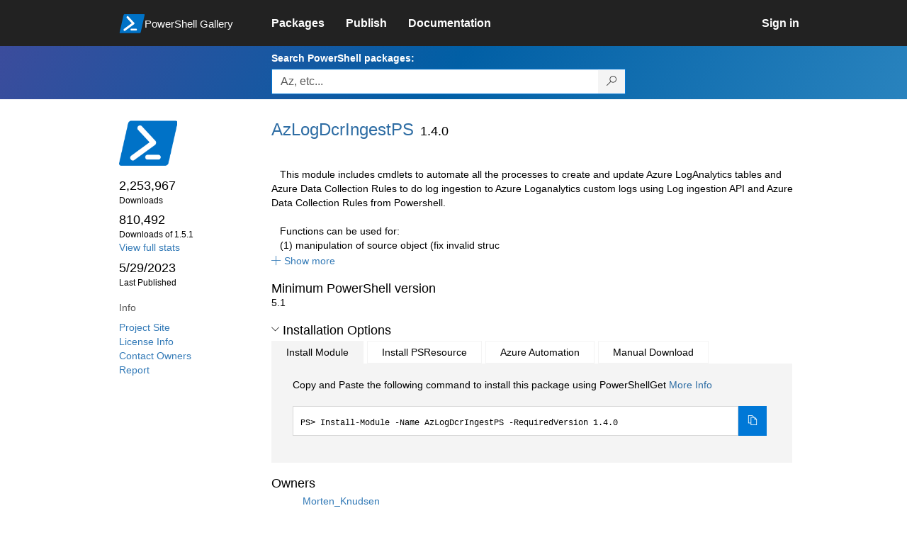

--- FILE ---
content_type: text/html; charset=utf-8
request_url: https://www.powershellgallery.com/packages/AzLogDcrIngestPS/1.4.0
body_size: 87705
content:
<!DOCTYPE html>
<html lang="en">
<head>
    <meta charset="utf-8" />
    <meta http-equiv="X-UA-Compatible" content="IE=edge">
    <meta name="viewport" content="width=device-width, initial-scale=1">
    
        <meta property="fb:app_id" content="1574881259485348" />

    <meta name="twitter:card" content="summary">
    <meta name="twitter:site" content="@nuget">

    <meta property="og:title" content="AzLogDcrIngestPS 1.4.0" />
    <meta property="og:type" content="nugetgallery:package" />
    <meta property="og:url" content="https://powershellgallery.com/packages/AzLogDcrIngestPS/" />
    <meta property="og:description" content="  
    This module includes cmdlets to automate all the processes to create and update Azure LogAnalytics tables and Azure Data Collection Rules to do log ingestion to Azure Loganalytics custom logs using Log ingestion API and Azure Data Collection Rules from Powershell. 
    
    Functions can be used for: 
    (1) manipulation of source object (fix invalid structure + remove unnecessary properties + add info like UserLoggedOn, Computer, CollectionTime) 
    (2) Validation of environment (Azure LogAnalytics custom log tables, Azure Data Collection Rules, schema) 
    (3) Management (create/update) of Azure LogAnalytics tables &amp; Azure Data Collection Rules Management - with required schema-format and valid data set 
    (4) Targetting of where to send data using names - lookup of DCR/DCE infrastructure using Azure Resource Graph 
    (5) Post data to Azure LogAnalytics custom log tables using log ingestion API and Azure Data Collection Rules 
    (6) Management of existing Azure Data Collection Rules 
    (7) Management of existing Azure LogAnalytics custom log tables &amp; Azure Data Collection Rules to update schema when source object structure changes, 
    (8) Clean-up/maintenance of existing Azure LogAnalytics tables &amp; Azure Data Collection Rules 
    (9) Clean-up/maintenance of existing Azure LogAnalytics custom log tables &amp; Azure Data Collection Rules 
    (10) Support functions needed (e.g. REST API connectivity) " />
    <meta property="og:determiner" content="a" />
    <meta property="og:image" content="https://powershellgallery.com/Content/Images/Branding/PackageDefaultIcon.png" />
    <meta name="document_id" content="AzLogDcrIngestPS" />


    


    <title>
        PowerShell Gallery
        | AzLogDcrIngestPS 1.4.0
    </title>

    <link href="/favicon.ico" rel="shortcut icon" type="image/x-icon" />
        <link title="https://www.powershellgallery.com" type="application/opensearchdescription+xml" href="/opensearch.xml" rel="search">

    <link href="/Content/gallery/css/site.min.css?v=N-FMpZ9py63ZO32Sjay59lx-8krWdY3bkLtzeZMpb8w1" rel="stylesheet"/>

    <link href="/Content/gallery/css/branding.css?v=1.2" rel="stylesheet"/>



    <!-- HTML5 shim and Respond.js for IE8 support of HTML5 elements and media queries -->
    <!-- WARNING: Respond.js doesn't work if you view the page via file:// -->
    <!--[if lt IE 9]>
      <script src="https://oss.maxcdn.com/html5shiv/3.7.3/html5shiv.min.js"></script>
      <script src="https://oss.maxcdn.com/respond/1.4.2/respond.min.js"></script>
    <![endif]-->

    

    
    
    
                <!-- Telemetry -->
            <script type="text/javascript">
                var appInsights = window.appInsights || function (config) {
                    function s(config) {
                        t[config] = function () {
                            var i = arguments;
                            t.queue.push(function () { t[config].apply(t, i) })
                        }
                    }

                    var t = { config: config }, r = document, f = window, e = "script", o = r.createElement(e), i, u;
                    for (o.src = config.url || "//az416426.vo.msecnd.net/scripts/a/ai.0.js", r.getElementsByTagName(e)[0].parentNode.appendChild(o), t.cookie = r.cookie, t.queue = [], i = ["Event", "Exception", "Metric", "PageView", "Trace"]; i.length;) s("track" + i.pop());
                    return config.disableExceptionTracking || (i = "onerror", s("_" + i), u = f[i], f[i] = function (config, r, f, e, o) {
                        var s = u && u(config, r, f, e, o);
                        return s !== !0 && t["_" + i](config, r, f, e, o), s
                    }), t
                }({
                    instrumentationKey: '50d4abc3-17d3-4a1b-8361-2d1e9ca8f6d5',
                    samplingPercentage: 100
                });

                window.appInsights = appInsights;
                appInsights.trackPageView();
            </script>

        <script type="text/javascript">

        window.addEventListener('DOMContentLoaded', () => {
            const tabs = document.querySelectorAll('[role="tab"]');
            const tabList = document.querySelector('[role="tablist"]');

            // Add a click event handler to each tab
            tabs.forEach((tab) => {
                tab.addEventListener('click', changeTabs);
            });

            // Enable arrow navigation between tabs in the tab list
            let tabFocus = 0;

            tabList?.addEventListener('keydown', (e) => {
                // Move right
                if (e.keyCode === 39 || e.keyCode === 37) {
                    tabs[tabFocus].setAttribute('tabindex', -1);
                    if (e.keyCode === 39) {
                        tabFocus++;
                        // If we're at the end, go to the start
                        if (tabFocus >= tabs.length) {
                            tabFocus = 0;
                        }
                        // Move left
                    } else if (e.keyCode === 37) {
                        tabFocus--;
                        // If we're at the start, move to the end
                        if (tabFocus < 0) {
                            tabFocus = tabs.length - 1;
                        }
                    }

                    tabs[tabFocus].setAttribute('tabindex', 0);
                    tabs[tabFocus].focus();
                }
            });
        });

        function changeTabs(e) {
            const target = e.target;
            const parent = target.parentNode;
            const grandparent = parent.parentNode;

            // Remove all current selected tabs
            parent
                .querySelectorAll('[aria-selected="true"]')
                .forEach((t) => t.setAttribute('aria-selected', false));

            // Set this tab as selected
            target.setAttribute('aria-selected', true);

            // Hide all tab panels
            grandparent
                .querySelectorAll('[role="tabpanel"]')
                .forEach((p) => p.setAttribute('hidden', true));

            // Show the selected panel
            grandparent.parentNode
                .querySelector(`#${target.getAttribute('aria-controls')}`)
                .removeAttribute('hidden');
        }
    </script>

</head>
<body>
    





<nav class="navbar navbar-inverse">
    <div class="container">
        <div class="row">
            <div class="col-sm-12 text-center">
                <a href="#" id="skipToContent" class="showOnFocus" title="Skip To Content">Skip To Content</a>
            </div>
        </div>
        <div class="row">
            <div class="col-sm-offset-1 col-sm-2">
                <div class="navbar-header">
                    <a href="/" class="nvabar-header-aLink">
                        <div class="navbar-logo-container">
                            <img class="navbar-logo img-responsive" alt="PowerShell Gallery Home"
                             src="/Content/Images/Branding/psgallerylogo.svg"
                                 onerror="this.src='https://powershellgallery.com/Content/Images/Branding/psgallerylogo-whiteinlay.png'; this.onerror = null;"
 />
                            <p class="navbar-logo-text">PowerShell Gallery</p>
                        </div>
                    </a>
                    <button type="button" class="navbar-toggle collapsed" data-toggle="collapse" data-target="#navbar" aria-controls="navbar" title="Open Main Menu and profile dropdown">
                        <span class="sr-only">Toggle navigation</span>
                        <span class="icon-bar"></span>
                        <span class="icon-bar"></span>
                        <span class="icon-bar"></span>
                    </button>
                </div>
            </div>
            <div class="col-sm-12 col-md-8 special-margin-left">
                <div id="navbar" class="navbar-collapse collapse" aria-label="Navigation Bar">
                    <table>
                        <tr>
                            <td colspan="3">
                                <ul class="nav navbar-nav" role="list">
                                        <li class="">
        <a role="link" href="/packages" target="" aria-label="Packages">
            <span aria-hidden="true">Packages</span>
        </a>
    </li>

                                        <li class="">
        <a role="link" href="/packages/manage/upload" target="" aria-label="Publish">
            <span aria-hidden="true">Publish</span>
        </a>
    </li>

                                                                            <li class="">
        <a role="link" href="https://go.microsoft.com/fwlink/?LinkID=825202&amp;clcid=0x409" target="_blank" aria-label="Documentation">
            <span aria-hidden="true">Documentation</span>
        </a>
    </li>

                                </ul>
                            </td>
                            <td colspan="1" class="td-align-topright">
                                    <div class="nav navbar-nav navbar-right">
    <li class="">
        <a role="link" href="/users/account/LogOn?returnUrl=%2Fpackages%2FAzLogDcrIngestPS%2F1.4.0" target="" aria-label="Sign in">
            <span aria-hidden="true">Sign in</span>
        </a>
    </li>
                                    </div>
                            </td>
                        </tr>
                    </table>
                </div>
            </div>
        </div>
    </div>

        <div class="container-fluid search-container">
            <div class="row" id="search-row">
                <form aria-label="Package search bar" action="/packages" method="get">
                    <div class="container">
                        <div class="row">
                            <div class="col-sm-offset-1 col-sm-2"></div>
                            <div class="col-sm-12 col-md-8">
                                <div class="form-group special-margin-left">
                                    <label for="search">Search PowerShell packages:</label>
<div class="input-group"  role="presentation">
    <input name="q" type="text" class="form-control ms-borderColor-blue search-box" id="search" aria-label="Enter packages to search, use the arrow keys to autofill."
           placeholder="Az, etc..." autocomplete="on"
           value=""
           />
    <span class="input-group-btn">
        <button class="btn btn-default btn-search ms-borderColor-blue ms-borderColor-blue--hover" type="submit"
                title="Search PowerShell packages" aria-label="Search PowerShell packages">
            <span class="ms-Icon ms-Icon--Search" aria-hidden="true"></span>
        </button>
    </span>
</div>

                                    <div id="autocomplete-results-container" class="text-left" tabindex="0"></div>

<script type="text/html" id="autocomplete-results-row">
    <!-- ko if: $data -->
    <!-- ko if: $data.PackageRegistration -->
    <div class="col-sm-4 autocomplete-row-id autocomplete-row-data">
        <span data-bind="attr: { id: 'autocomplete-result-id-' + $data.PackageRegistration.Id, title: $data.PackageRegistration.Id }, text: $data.PackageRegistration.Id"></span>
    </div>
    <div class="col-sm-4 autocomplete-row-downloadcount text-right autocomplete-row-data">
        <span data-bind="text: $data.DownloadCount + ' downloads'"></span>
    </div>
    <div class="col-sm-4 autocomplete-row-owners text-left autocomplete-row-data">
        <span data-bind="text: $data.OwnersString + ' '"></span>
    </div>
    <!-- /ko -->
    <!-- ko ifnot: $data.PackageRegistration -->
    <div class="col-sm-12 autocomplete-row-id autocomplete-row-data">
        <span data-bind="attr: { id: 'autocomplete-result-id-' + $data, title: $data  }, text: $data"></span>
    </div>
    <!-- /ko -->
    <!-- /ko -->
</script>

<script type="text/html" id="autocomplete-results-template">
    <!-- ko if: $data.data.length > 0 -->
    <div data-bind="foreach: $data.data" id="autocomplete-results-list">
        <a data-bind="attr: { id: 'autocomplete-result-row-' + $data, href: '/packages/' + $data, title: $data }" tabindex="-1">
            <div data-bind="attr:{ id: 'autocomplete-container-' + $data }" class="autocomplete-results-row">
            </div>
        </a>
    </div>
    <!-- /ko -->
</script>

                                </div>
                            </div>
                        </div>
                    </div>
                </form>
            </div>
        </div>
</nav>





    <div id="skippedToContent">
        





<section role="main" class="container main-container page-package-details">
    <div class="row">
        <aside class="col-sm-offset-1 col-sm-2 package-details-info" aria-label="Package Details Info">
            <h3 aria-hidden="true">
                <img class="package-icon img-responsive" aria-hidden="true" alt=""
                     src="https://powershellgallery.com/Content/Images/Branding/packageDefaultIcon.svg"
                         onerror="this.src='https://powershellgallery.com/Content/Images/Branding/packageDefaultIcon.png'; this.onerror = null;"
 />
            </h3>


            <ul class="list-unstyled ms-Icon-ul">

                <li class="package-details-info-main">
                    2,253,967
                    <br />
                    <text class="text-sideColumn">
                        Downloads
                    </text>
                </li>

                <li class="package-details-info-main">
                    810,492
                    <br />
                    <text class="text-sideColumn">
                        Downloads of 1.5.1
                    </text>
                </li>

                    <li>
                        <a href="/stats/packages/AzLogDcrIngestPS?groupby=Version">View full stats</a>
                    </li>

                <li class="package-details-info-main">
                    5/29/2023
                    <br />
                    <text class="text-sideColumn">Last Published</text>
                </li>

            </ul>


            <h3>Info</h3>

            <ul class="list-unstyled ms-Icon-ul">

                    <li>
                        <a href="https://github.com/KnudsenMorten/AzLogDcrIngestPS" data-track="outbound-project-url" rel="nofollow">
                            Project Site
                        </a>
                    </li>
                                    <li>
                        <a href="https://github.com/KnudsenMorten/AzLogDcrIngestPS/blob/main/LICENSE" data-track="outbound-license-url" rel="nofollow">
                            License Info
                        </a>
                    </li>
                <li>
                    <a href="/packages/AzLogDcrIngestPS/1.4.0/ContactOwners">Contact Owners</a>
                </li>
                    <li>
                        <a href="/packages/AzLogDcrIngestPS/1.4.0/ReportAbuse">
                            Report
                        </a>
                    </li>


                

            </ul>
        </aside>
        <article class="col-sm-12 col-md-8 package-details-main special-margin-left">
            <div class="package-title">
                <h1>
                    AzLogDcrIngestPS
                </h1>
                <h2>1.4.0</h2>

            </div>

                    <div id="description-readme-container" class="collapse in">
                        <div id="description-readme-less" class="collapse in">
                             &nbsp;<br /> &nbsp;&nbsp;&nbsp;This module includes cmdlets to automate all the processes to create and update Azure LogAnalytics tables and Azure Data Collection Rules to do log ingestion to Azure Loganalytics custom logs using Log ingestion API and Azure Data Collection Rules from Powershell. <br /> &nbsp;&nbsp;&nbsp;<br /> &nbsp;&nbsp;&nbsp;Functions can be used for: <br /> &nbsp;&nbsp;&nbsp;(1) manipulation of source object (fix invalid struc
                        </div>
                        <div id="description-readme-more" class="collapse">
                             &nbsp;<br /> &nbsp;&nbsp;&nbsp;This module includes cmdlets to automate all the processes to create and update Azure LogAnalytics tables and Azure Data Collection Rules to do log ingestion to Azure Loganalytics custom logs using Log ingestion API and Azure Data Collection Rules from Powershell. <br /> &nbsp;&nbsp;&nbsp;<br /> &nbsp;&nbsp;&nbsp;Functions can be used for: <br /> &nbsp;&nbsp;&nbsp;(1) manipulation of source object (fix invalid structure + remove unnecessary properties + add info like UserLoggedOn, Computer, CollectionTime) <br /> &nbsp;&nbsp;&nbsp;(2) Validation of environment (Azure LogAnalytics custom log tables, Azure Data Collection Rules, schema) <br /> &nbsp;&nbsp;&nbsp;(3) Management (create/update) of Azure LogAnalytics tables &amp; Azure Data Collection Rules Management - with required schema-format and valid data set <br /> &nbsp;&nbsp;&nbsp;(4) Targetting of where to send data using names - lookup of DCR/DCE infrastructure using Azure Resource Graph <br /> &nbsp;&nbsp;&nbsp;(5) Post data to Azure LogAnalytics custom log tables using log ingestion API and Azure Data Collection Rules <br /> &nbsp;&nbsp;&nbsp;(6) Management of existing Azure Data Collection Rules <br /> &nbsp;&nbsp;&nbsp;(7) Management of existing Azure LogAnalytics custom log tables &amp; Azure Data Collection Rules to update schema when source object structure changes, <br /> &nbsp;&nbsp;&nbsp;(8) Clean-up/maintenance of existing Azure LogAnalytics tables &amp; Azure Data Collection Rules <br /> &nbsp;&nbsp;&nbsp;(9) Clean-up/maintenance of existing Azure LogAnalytics custom log tables &amp; Azure Data Collection Rules <br /> &nbsp;&nbsp;&nbsp;(10) Support functions needed (e.g. REST API connectivity) 
                        </div>

                        <a href="#" role="button" data-toggle="collapse" class="icon-link" data-target="#description-readme-more"
                           aria-controls="description-readme-more, description-readme-less"
                           id="show-description-readme-more" data-track="show-package-documentation">
                            <i class="ms-Icon ms-Icon--CalculatorAddition" aria-hidden="true"></i>
                            <span>Show more</span>
                        </a>
                    </div>

                <h2>Minimum PowerShell version</h2>
                <p>5.1</p>










                <h2>
                    <a href="#" data-toggle="collapse" data-target="#installation-options"
                       aria-controls="installation-options" id="show-installation-options" name="Installation Options">
                        <i class="ms-Icon ms-Icon--ChevronDown"
                           aria-hidden="false" name="Installation Options" title="Installation Options" role="button"></i>
                        <span>Installation Options</span>
                    </a>
                </h2>
                <div id="installation-options" class="installation-options panel-collapse collapse in">
                    <div class="install-tabs">
                        <ul class="nav nav-tabs" role="tablist">

    <li role="presentation" class="active">
        <a href="#install-item"
           aria-selected="true"
           aria-controls="install-item" role="tab" data-toggle="tab"
           tabindex="0">
            Install Module
        </a>
    </li>
    <li role="presentation" class="">
        <a href="#install-psresource"
           aria-selected="false"
           aria-controls="install-psresource" role="tab" data-toggle="tab"
           tabindex="-1">
            Install PSResource
        </a>
    </li>
    <li role="presentation" class="">
        <a href="#azure-automation"
           aria-selected="false"
           aria-controls="azure-automation" role="tab" data-toggle="tab"
           tabindex="-1">
            Azure Automation
        </a>
    </li>
    <li role="presentation" class="">
        <a href="#manual-download"
           aria-selected="false"
           aria-controls="manual-download" role="tab" data-toggle="tab"
           tabindex="-1">
            Manual Download
        </a>
    </li>
                        </ul>
                        <div class="tab-content">

    <div role="tabpanel" class="tab-pane active" id="install-item" tabindex="0">
        <p>Copy and Paste the following command to install this package using PowerShellGet <a href='https://aka.ms/InstallModule' aria-label='Click here for more information on how to install this package using PowerShellGet.'>More Info</a></p>
        <div>
                <div class="install-script visible" id="install-item-text">
                    <span>
                        Install-Module -Name AzLogDcrIngestPS -RequiredVersion 1.4.0
                    </span>
                </div>
                <div class="copy-button visible" aria-live="assertive">
                    <button id="install-item-button" class="btn btn-default ms-bgColor-blue ms-borderColor-blue" type="button"
                            data-toggle="popover" data-placement="bottom" data-content="Copied."
                            aria-label="Copy the Install Module command" aria-live="assertive">
                        <span class="ms-Icon ms-Icon--Copy ms-fontColor-white"></span>
                    </button>
                    <div role="button" aria-label="copied" aria-live="assertive"></div>
                </div>


        </div>
    </div>
    <div role="tabpanel" class="tab-pane " id="install-psresource" tabindex="0">
        <p>Copy and Paste the following command to install this package using Microsoft.PowerShell.PSResourceGet <a href='https://aka.ms/InstallPSResource' aria-label='Click here for more information on how to install this package using PowerShellGet.'>More Info</a></p>
        <div>

                <div class="install-script visible" id="install-psresource-text">
                    <span>
                        Install-PSResource -Name AzLogDcrIngestPS -Version 1.4.0
                    </span>
                </div>
                <div class="copy-button visible" aria-live="assertive">
                    <button id="install-psresource-button" class="btn btn-default ms-bgColor-blue ms-borderColor-blue" type="button"
                            data-toggle="popover" data-placement="bottom" data-content="Copied."
                            aria-label="Copy the Install PSResource command" aria-live="assertive">
                        <span class="ms-Icon ms-Icon--Copy ms-fontColor-white"></span>
                    </button>
                    <div role="button" aria-label="copied" aria-live="assertive"></div>
                </div>

        </div>
    </div>
    <div role="tabpanel" class="tab-pane " id="azure-automation" tabindex="0">
        <p>You can deploy this package directly to Azure Automation. Note that deploying packages with dependencies will deploy all the dependencies to Azure Automation. <a href='https://aka.ms/PSGalleryToAzureAutomation' aria-label='Click here to learn more about how to deploy this package to Azure Automation.'>Learn More</a></p>
        <div>


<button id="DeployToAzureAutomation_Button" type="button" title="Deploy this module to Azure Automation." onclick="window.open('/packages/AzLogDcrIngestPS/1.4.0/DeployItemToAzureAutomation?itemType=PSModule&requireLicenseAcceptance=False', target='_blank')">Deploy to Azure Automation</button>        </div>
    </div>
    <div role="tabpanel" class="tab-pane " id="manual-download" tabindex="0">
        <p>Manually download the .nupkg file to your system's default download location. Note that the file won't be unpacked, and won't include any dependencies. <a href='https://aka.ms/psgallery-manualdownload' aria-label='Click here to learn more about how to manually download a raw nupkg file.'>Learn More</a></p>
        <div>


<button id="DownloadNupkg_Button" type="button" title="Download the raw nupkg file" onclick="location.href='https://www.powershellgallery.com/api/v2/package/AzLogDcrIngestPS/1.4.0'">Download the raw nupkg file</button>        </div>
    </div>
                        </div>
                    </div>
                </div>

                    <h2>Owners</h2>
                    <ul class="list-unstyled owner-list">
                                <li>
                                        <a href="/profiles/Morten_Knudsen" title="Morten_Knudsen"><img src="https://secure.gravatar.com/avatar/6695a31f54485b32724dafcfd7e5facf?s=64&amp;r=g&amp;d=blank" class="owner-image" height="32" title="Morten_Knudsen" width="32" alt="gravatar" /></a>
                                    <a href="/profiles/Morten_Knudsen" title="Morten_Knudsen">
                                        Morten_Knudsen
                                    </a>
                                </li>
                    </ul>
                    <h2>Copyright</h2>
                    <p>(c) 2023 Morten Knudsen | @knudsenmortendk</p>
                <!--  Requires License Acceptance  -->

            <!--Full Item Details-->
                <h2>
                    <a href="#" data-toggle="collapse" data-target="#full-item-details"
                       aria-controls="full-item-details"
                       id="show-full-item-details">
                        <i class="ms-Icon ms-Icon--ChevronRight"
                           aria-hidden="false"></i>
                        <span>Package Details</span>
                    </a>
                </h2>
                <div id="full-item-details" class="panel-collapse collapse full-item-details">
                    <h3 class="h3-collapse-in">Author(s)</h3>
                    <ul class="list-unstyled owner-list content-collapse-in">
                        <li>Morten Knudsen | Microsoft MVP | mok@mortenknudsen.net | @knudsenmortendk</li>
                    </ul>

                            <h3 class="h3-collapse-in">Tags</h3>
        <p class="content-collapse-in">
                <a href="/packages?q=Tags%3A%22Microsoft%22" class="tag">Microsoft</a>
                <a href="/packages?q=Tags%3A%22Azure%22" class="tag">Azure</a>
                <a href="/packages?q=Tags%3A%22LogAnalytics%22" class="tag">LogAnalytics</a>
                <a href="/packages?q=Tags%3A%22LogIngestion%22" class="tag">LogIngestion</a>
                <a href="/packages?q=Tags%3A%22REST%22" class="tag">REST</a>
                <a href="/packages?q=Tags%3A%22Logging%22" class="tag">Logging</a>
                <a href="/packages?q=Tags%3A%22CustomLogs%22" class="tag">CustomLogs</a>
                <a href="/packages?q=Tags%3A%22DataCollectionRule%22" class="tag">DataCollectionRule</a>
                <a href="/packages?q=Tags%3A%22DCR%22" class="tag">DCR</a>
        </p>

                    
                            <h3 class="h3-collapse-in">Functions</h3>
        <p class="content-collapse-in">
                <a href="/packages?q=Functions%3A%22Add-CollectionTimeToAllEntriesInArray%22" class="tag">Add-CollectionTimeToAllEntriesInArray</a>
                <a href="/packages?q=Functions%3A%22Add-ColumnDataToAllEntriesInArray%22" class="tag">Add-ColumnDataToAllEntriesInArray</a>
                <a href="/packages?q=Functions%3A%22Build-DataArrayToAlignWithSchema%22" class="tag">Build-DataArrayToAlignWithSchema</a>
                <a href="/packages?q=Functions%3A%22CheckCreateUpdate-TableDcr-Structure%22" class="tag">CheckCreateUpdate-TableDcr-Structure</a>
                <a href="/packages?q=Functions%3A%22Convert-CimArrayToObjectFixStructure%22" class="tag">Convert-CimArrayToObjectFixStructure</a>
                <a href="/packages?q=Functions%3A%22Convert-PSArrayToObjectFixStructure%22" class="tag">Convert-PSArrayToObjectFixStructure</a>
                <a href="/packages?q=Functions%3A%22CreateUpdate-AzDataCollectionRuleLogIngestCustomLog%22" class="tag">CreateUpdate-AzDataCollectionRuleLogIngestCustomLog</a>
                <a href="/packages?q=Functions%3A%22CreateUpdate-AzLogAnalyticsCustomLogTableDcr%22" class="tag">CreateUpdate-AzLogAnalyticsCustomLogTableDcr</a>
                <a href="/packages?q=Functions%3A%22Delete-AzDataCollectionRules%22" class="tag">Delete-AzDataCollectionRules</a>
                <a href="/packages?q=Functions%3A%22Delete-AzLogAnalyticsCustomLogTables%22" class="tag">Delete-AzLogAnalyticsCustomLogTables</a>
                <a href="/packages?q=Functions%3A%22Filter-ObjectExcludeProperty%22" class="tag">Filter-ObjectExcludeProperty</a>
                <a href="/packages?q=Functions%3A%22Get-AzAccessTokenManagement%22" class="tag">Get-AzAccessTokenManagement</a>
                <a href="/packages?q=Functions%3A%22Get-AzDataCollectionRuleTransformKql%22" class="tag">Get-AzDataCollectionRuleTransformKql</a>
                <a href="/packages?q=Functions%3A%22Get-AzDceListAll%22" class="tag">Get-AzDceListAll</a>
                <a href="/packages?q=Functions%3A%22Get-AzDcrDceDetails%22" class="tag">Get-AzDcrDceDetails</a>
                <a href="/packages?q=Functions%3A%22Get-AzDcrListAll%22" class="tag">Get-AzDcrListAll</a>
                <a href="/packages?q=Functions%3A%22Get-AzLogAnalyticsTableAzDataCollectionRuleStatus%22" class="tag">Get-AzLogAnalyticsTableAzDataCollectionRuleStatus</a>
                <a href="/packages?q=Functions%3A%22Get-ObjectSchemaAsArray%22" class="tag">Get-ObjectSchemaAsArray</a>
                <a href="/packages?q=Functions%3A%22Get-ObjectSchemaAsHash%22" class="tag">Get-ObjectSchemaAsHash</a>
                <a href="/packages?q=Functions%3A%22Post-AzLogAnalyticsLogIngestCustomLogDcrDce-Output%22" class="tag">Post-AzLogAnalyticsLogIngestCustomLogDcrDce-Output</a>
                <a href="/packages?q=Functions%3A%22Post-AzLogAnalyticsLogIngestCustomLogDcrDce%22" class="tag">Post-AzLogAnalyticsLogIngestCustomLogDcrDce</a>
                <a href="/packages?q=Functions%3A%22Update-AzDataCollectionRuleDceEndpoint%22" class="tag">Update-AzDataCollectionRuleDceEndpoint</a>
                <a href="/packages?q=Functions%3A%22Update-AzDataCollectionRuleResetTransformKqlDefault%22" class="tag">Update-AzDataCollectionRuleResetTransformKqlDefault</a>
                <a href="/packages?q=Functions%3A%22Update-AzDataCollectionRuleTransformKql%22" class="tag">Update-AzDataCollectionRuleTransformKql</a>
                <a href="/packages?q=Functions%3A%22ValidateFix-AzLogAnalyticsTableSchemaColumnNames%22" class="tag">ValidateFix-AzLogAnalyticsTableSchemaColumnNames</a>
        </p>

                    
                    
                    
                            <h3 class="h3-collapse-in">PSEditions</h3>
        <p class="content-collapse-in">
                <a href="/packages?q=Tags%3A%22PSEdition_Core%22" class="tag">Core</a>
                <a href="/packages?q=Tags%3A%22PSEdition_Desktop%22" class="tag">Desktop</a>
        </p>

                    

                        <h3 class="h3-collapse-in">Dependencies</h3>
                            <p class="content-collapse-in">This module has no dependencies.</p>

                        <h3 class="h3-collapse-in">Release Notes</h3>
                        <p class="content-collapse-in"><a href="https://github.com/KnudsenMorten/AzLogDcrIngestPS/blob/main/RELEASENOTES" rel="nofollow">https://github.com/KnudsenMorten/AzLogDcrIngestPS/blob/main/RELEASENOTES</a></p>
                </div>

            <!--  FileList  -->
                <h2>
                    <a href="#" data-toggle="collapse" data-target="#file-lists"
                       aria-controls="file-lists"
                       id="show-file-lists">
                        <i class="ms-Icon ms-Icon--ChevronRight"
                           aria-hidden="false"></i>
                        <span>FileList</span>
                    </a>
                </h2>
                    <p>
                        <ul class="list-styled panel-collapse collapse file-lists content-collapse-in tab-content" id="file-lists">

                                     <li aria-label="AzLogDcrIngestPS.nuspec 1 of 3">
                                        AzLogDcrIngestPS.nuspec
                                    </li>
                                    <li aria-label="AzLogDcrIngestPS.psm1 2 of 3">
                                        <a href="/packages/AzLogDcrIngestPS/1.4.0/Content/AzLogDcrIngestPS.psm1" title="File content for AzLogDcrIngestPS.psm1">AzLogDcrIngestPS.psm1</a>
                                    </li>
                                    <li aria-label="AzLogDcrIngestPS.psd1 3 of 3">
                                        <a href="/packages/AzLogDcrIngestPS/1.4.0/Content/AzLogDcrIngestPS.psd1" title="File content for AzLogDcrIngestPS.psd1">AzLogDcrIngestPS.psd1</a>
                                    </li>
                        </ul>
                    </p>

            <!--Making this condition false so as to never enter this code block. 'if (false)' below needs to be replaced with 'if (!Model.Deleted)' whenever we are ready-->
            

            <h2>
                <a href="#" data-toggle="collapse" data-target="#version-history"
                    aria-controls="version-history" id="show-version-history" name="Version History">
                    <i class="ms-Icon ms-Icon--ChevronDown" aria-hidden="false" name="Version History" title= "Version History" role="button"></i>
                    <span>Version History</span>
                </a>
            </h2>
            <div class="version-history panel-collapse collapse in col-xs-12 col-sm-12" id="version-history">
                <table class="table borderless content-collapse-in" id = "Version History" name = "Version History">
                    <thead>
                        <tr>
                            <th>Version</th>
                            <th>Downloads</th>
                            <th>Last updated</th>
                        </tr>
                    </thead>
                    <tbody class="no-border">

                                <tr>
                                    <td>
                                        <a href="/packages/AzLogDcrIngestPS/1.5.1">
                                            <b>
                                                1.5.1
                                            </b>
                                        </a>
                                    </td>
                                    <td>
                                        810,492
                                    </td>
                                    <td>
                                        <span data-datetime="2024-12-16T16:55:19.6200000">12/16/2024</span>
                                    </td>
                                </tr>
                                <tr>
                                    <td>
                                        <a href="/packages/AzLogDcrIngestPS/1.5.0">
                                            <b>
                                                1.5.0
                                            </b>
                                        </a>
                                    </td>
                                    <td>
                                        187,268
                                    </td>
                                    <td>
                                        <span data-datetime="2024-08-27T09:55:40.0130000">8/27/2024</span>
                                    </td>
                                </tr>
                                <tr>
                                    <td>
                                        <a href="/packages/AzLogDcrIngestPS/1.4.4">
                                            <b>
                                                1.4.4
                                            </b>
                                        </a>
                                    </td>
                                    <td>
                                        1,001,591
                                    </td>
                                    <td>
                                        <span data-datetime="2023-08-25T10:08:29.4330000">8/25/2023</span>
                                    </td>
                                </tr>
                                <tr>
                                    <td>
                                        <a href="/packages/AzLogDcrIngestPS/1.4.3">
                                            <b>
                                                1.4.3
                                            </b>
                                        </a>
                                    </td>
                                    <td>
                                        453
                                    </td>
                                    <td>
                                        <span data-datetime="2023-08-25T09:30:52.4730000">8/25/2023</span>
                                    </td>
                                </tr>
                                <tr>
                                    <td>
                                        <a href="/packages/AzLogDcrIngestPS/1.4.2">
                                            <b>
                                                1.4.2
                                            </b>
                                        </a>
                                    </td>
                                    <td>
                                        35
                                    </td>
                                    <td>
                                        <span data-datetime="2023-08-25T09:28:30.0000000">8/25/2023</span>
                                    </td>
                                </tr>
        </tbody><tbody class="no-border collapse in" id="hidden-versions">
                                <tr>
                                    <td>
                                        <a href="/packages/AzLogDcrIngestPS/1.4.1">
                                            <b>
                                                1.4.1
                                            </b>
                                        </a>
                                    </td>
                                    <td>
                                        228,827
                                    </td>
                                    <td>
                                        <span data-datetime="2023-06-11T22:41:46.7930000">6/11/2023</span>
                                    </td>
                                </tr>
                                <tr>
                                    <td>
                                        <a href="/packages/AzLogDcrIngestPS/1.4.0">
                                            <b>
                                                1.4.0
                                                    (current version)
                                            </b>
                                        </a>
                                    </td>
                                    <td>
                                        4,509
                                    </td>
                                    <td>
                                        <span data-datetime="2023-05-29T15:14:10.5670000">5/29/2023</span>
                                    </td>
                                </tr>
                                <tr>
                                    <td>
                                        <a href="/packages/AzLogDcrIngestPS/1.3.0">
                                            <b>
                                                1.3.0
                                            </b>
                                        </a>
                                    </td>
                                    <td>
                                        7,224
                                    </td>
                                    <td>
                                        <span data-datetime="2023-05-04T12:55:28.3730000">5/4/2023</span>
                                    </td>
                                </tr>
                                <tr>
                                    <td>
                                        <a href="/packages/AzLogDcrIngestPS/1.2.39">
                                            <b>
                                                1.2.39
                                            </b>
                                        </a>
                                    </td>
                                    <td>
                                        3,245
                                    </td>
                                    <td>
                                        <span data-datetime="2023-04-25T10:49:25.3430000">4/25/2023</span>
                                    </td>
                                </tr>
                                <tr>
                                    <td>
                                        <a href="/packages/AzLogDcrIngestPS/1.2.38">
                                            <b>
                                                1.2.38
                                            </b>
                                        </a>
                                    </td>
                                    <td>
                                        2,680
                                    </td>
                                    <td>
                                        <span data-datetime="2023-04-13T11:42:13.9900000">4/13/2023</span>
                                    </td>
                                </tr>
                                <tr>
                                    <td>
                                        <a href="/packages/AzLogDcrIngestPS/1.2.37">
                                            <b>
                                                1.2.37
                                            </b>
                                        </a>
                                    </td>
                                    <td>
                                        1,112
                                    </td>
                                    <td>
                                        <span data-datetime="2023-04-10T12:35:02.6670000">4/10/2023</span>
                                    </td>
                                </tr>
                                <tr>
                                    <td>
                                        <a href="/packages/AzLogDcrIngestPS/1.2.36">
                                            <b>
                                                1.2.36
                                            </b>
                                        </a>
                                    </td>
                                    <td>
                                        620
                                    </td>
                                    <td>
                                        <span data-datetime="2023-04-09T07:44:47.0100000">4/9/2023</span>
                                    </td>
                                </tr>
                                <tr>
                                    <td>
                                        <a href="/packages/AzLogDcrIngestPS/1.2.35">
                                            <b>
                                                1.2.35
                                            </b>
                                        </a>
                                    </td>
                                    <td>
                                        25
                                    </td>
                                    <td>
                                        <span data-datetime="2023-04-09T07:21:24.6200000">4/9/2023</span>
                                    </td>
                                </tr>
                                <tr>
                                    <td>
                                        <a href="/packages/AzLogDcrIngestPS/1.2.34">
                                            <b>
                                                1.2.34
                                            </b>
                                        </a>
                                    </td>
                                    <td>
                                        1,071
                                    </td>
                                    <td>
                                        <span data-datetime="2023-04-03T17:01:20.1570000">4/3/2023</span>
                                    </td>
                                </tr>
                                <tr>
                                    <td>
                                        <a href="/packages/AzLogDcrIngestPS/1.2.33">
                                            <b>
                                                1.2.33
                                            </b>
                                        </a>
                                    </td>
                                    <td>
                                        841
                                    </td>
                                    <td>
                                        <span data-datetime="2023-04-01T00:10:20.2970000">4/1/2023</span>
                                    </td>
                                </tr>
                                <tr>
                                    <td>
                                        <a href="/packages/AzLogDcrIngestPS/1.2.32">
                                            <b>
                                                1.2.32
                                            </b>
                                        </a>
                                    </td>
                                    <td>
                                        355
                                    </td>
                                    <td>
                                        <span data-datetime="2023-03-31T23:34:47.6000000">3/31/2023</span>
                                    </td>
                                </tr>
                                <tr>
                                    <td>
                                        <a href="/packages/AzLogDcrIngestPS/1.2.31">
                                            <b>
                                                1.2.31
                                            </b>
                                        </a>
                                    </td>
                                    <td>
                                        222
                                    </td>
                                    <td>
                                        <span data-datetime="2023-03-31T23:00:14.0300000">3/31/2023</span>
                                    </td>
                                </tr>
                                <tr>
                                    <td>
                                        <a href="/packages/AzLogDcrIngestPS/1.2.30">
                                            <b>
                                                1.2.30
                                            </b>
                                        </a>
                                    </td>
                                    <td>
                                        131
                                    </td>
                                    <td>
                                        <span data-datetime="2023-03-31T16:00:08.5800000">3/31/2023</span>
                                    </td>
                                </tr>
                                <tr>
                                    <td>
                                        <a href="/packages/AzLogDcrIngestPS/1.2.29">
                                            <b>
                                                1.2.29
                                            </b>
                                        </a>
                                    </td>
                                    <td>
                                        1,426
                                    </td>
                                    <td>
                                        <span data-datetime="2023-03-27T13:23:26.9430000">3/27/2023</span>
                                    </td>
                                </tr>
                                <tr>
                                    <td>
                                        <a href="/packages/AzLogDcrIngestPS/1.2.28">
                                            <b>
                                                1.2.28
                                            </b>
                                        </a>
                                    </td>
                                    <td>
                                        45
                                    </td>
                                    <td>
                                        <span data-datetime="2023-03-27T12:25:43.0330000">3/27/2023</span>
                                    </td>
                                </tr>
                                <tr>
                                    <td>
                                        <a href="/packages/AzLogDcrIngestPS/1.2.27">
                                            <b>
                                                1.2.27
                                            </b>
                                        </a>
                                    </td>
                                    <td>
                                        520
                                    </td>
                                    <td>
                                        <span data-datetime="2023-03-24T16:43:10.9170000">3/24/2023</span>
                                    </td>
                                </tr>
                                <tr>
                                    <td>
                                        <a href="/packages/AzLogDcrIngestPS/1.2.26">
                                            <b>
                                                1.2.26
                                            </b>
                                        </a>
                                    </td>
                                    <td>
                                        510
                                    </td>
                                    <td>
                                        <span data-datetime="2023-03-22T13:56:13.3270000">3/22/2023</span>
                                    </td>
                                </tr>
                                <tr>
                                    <td>
                                        <a href="/packages/AzLogDcrIngestPS/1.2.24">
                                            <b>
                                                1.2.24
                                            </b>
                                        </a>
                                    </td>
                                    <td>
                                        38
                                    </td>
                                    <td>
                                        <span data-datetime="2023-03-22T10:07:00.2400000">3/22/2023</span>
                                    </td>
                                </tr>
                                <tr>
                                    <td>
                                        <a href="/packages/AzLogDcrIngestPS/1.2.23">
                                            <b>
                                                1.2.23
                                            </b>
                                        </a>
                                    </td>
                                    <td>
                                        13
                                    </td>
                                    <td>
                                        <span data-datetime="2023-03-22T09:24:52.3430000">3/22/2023</span>
                                    </td>
                                </tr>
                                <tr>
                                    <td>
                                        <a href="/packages/AzLogDcrIngestPS/1.2.22">
                                            <b>
                                                1.2.22
                                            </b>
                                        </a>
                                    </td>
                                    <td>
                                        13
                                    </td>
                                    <td>
                                        <span data-datetime="2023-03-22T08:53:57.1170000">3/22/2023</span>
                                    </td>
                                </tr>
                                <tr>
                                    <td>
                                        <a href="/packages/AzLogDcrIngestPS/1.2.21">
                                            <b>
                                                1.2.21
                                            </b>
                                        </a>
                                    </td>
                                    <td>
                                        80
                                    </td>
                                    <td>
                                        <span data-datetime="2023-03-21T13:03:58.9970000">3/21/2023</span>
                                    </td>
                                </tr>
                                <tr>
                                    <td>
                                        <a href="/packages/AzLogDcrIngestPS/1.2.20">
                                            <b>
                                                1.2.20
                                            </b>
                                        </a>
                                    </td>
                                    <td>
                                        12
                                    </td>
                                    <td>
                                        <span data-datetime="2023-03-21T12:59:29.1200000">3/21/2023</span>
                                    </td>
                                </tr>
                                <tr>
                                    <td>
                                        <a href="/packages/AzLogDcrIngestPS/1.2.19">
                                            <b>
                                                1.2.19
                                            </b>
                                        </a>
                                    </td>
                                    <td>
                                        12
                                    </td>
                                    <td>
                                        <span data-datetime="2023-03-21T12:55:52.6530000">3/21/2023</span>
                                    </td>
                                </tr>
                                <tr>
                                    <td>
                                        <a href="/packages/AzLogDcrIngestPS/1.2.18">
                                            <b>
                                                1.2.18
                                            </b>
                                        </a>
                                    </td>
                                    <td>
                                        13
                                    </td>
                                    <td>
                                        <span data-datetime="2023-03-21T11:59:42.8700000">3/21/2023</span>
                                    </td>
                                </tr>
                                <tr>
                                    <td>
                                        <a href="/packages/AzLogDcrIngestPS/1.2.17">
                                            <b>
                                                1.2.17
                                            </b>
                                        </a>
                                    </td>
                                    <td>
                                        13
                                    </td>
                                    <td>
                                        <span data-datetime="2023-03-21T10:46:41.7000000">3/21/2023</span>
                                    </td>
                                </tr>
                                <tr>
                                    <td>
                                        <a href="/packages/AzLogDcrIngestPS/1.2.16">
                                            <b>
                                                1.2.16
                                            </b>
                                        </a>
                                    </td>
                                    <td>
                                        12
                                    </td>
                                    <td>
                                        <span data-datetime="2023-03-21T10:37:54.3330000">3/21/2023</span>
                                    </td>
                                </tr>
                                <tr>
                                    <td>
                                        <a href="/packages/AzLogDcrIngestPS/1.2.15">
                                            <b>
                                                1.2.15
                                            </b>
                                        </a>
                                    </td>
                                    <td>
                                        12
                                    </td>
                                    <td>
                                        <span data-datetime="2023-03-21T10:34:33.2470000">3/21/2023</span>
                                    </td>
                                </tr>
                                <tr>
                                    <td>
                                        <a href="/packages/AzLogDcrIngestPS/1.2.14">
                                            <b>
                                                1.2.14
                                            </b>
                                        </a>
                                    </td>
                                    <td>
                                        12
                                    </td>
                                    <td>
                                        <span data-datetime="2023-03-21T10:05:43.2400000">3/21/2023</span>
                                    </td>
                                </tr>
                                <tr>
                                    <td>
                                        <a href="/packages/AzLogDcrIngestPS/1.2.13">
                                            <b>
                                                1.2.13
                                            </b>
                                        </a>
                                    </td>
                                    <td>
                                        12
                                    </td>
                                    <td>
                                        <span data-datetime="2023-03-21T09:49:27.5200000">3/21/2023</span>
                                    </td>
                                </tr>
                                <tr>
                                    <td>
                                        <a href="/packages/AzLogDcrIngestPS/1.2.12">
                                            <b>
                                                1.2.12
                                            </b>
                                        </a>
                                    </td>
                                    <td>
                                        13
                                    </td>
                                    <td>
                                        <span data-datetime="2023-03-21T09:45:37.8170000">3/21/2023</span>
                                    </td>
                                </tr>
                                <tr>
                                    <td>
                                        <a href="/packages/AzLogDcrIngestPS/1.2.11">
                                            <b>
                                                1.2.11
                                            </b>
                                        </a>
                                    </td>
                                    <td>
                                        12
                                    </td>
                                    <td>
                                        <span data-datetime="2023-03-21T09:02:48.1230000">3/21/2023</span>
                                    </td>
                                </tr>
                                <tr>
                                    <td>
                                        <a href="/packages/AzLogDcrIngestPS/1.2.10">
                                            <b>
                                                1.2.10
                                            </b>
                                        </a>
                                    </td>
                                    <td>
                                        130
                                    </td>
                                    <td>
                                        <span data-datetime="2023-03-20T15:35:14.4130000">3/20/2023</span>
                                    </td>
                                </tr>
                                <tr>
                                    <td>
                                        <a href="/packages/AzLogDcrIngestPS/1.2.9">
                                            <b>
                                                1.2.9
                                            </b>
                                        </a>
                                    </td>
                                    <td>
                                        14
                                    </td>
                                    <td>
                                        <span data-datetime="2023-03-20T14:34:05.1330000">3/20/2023</span>
                                    </td>
                                </tr>
                                <tr>
                                    <td>
                                        <a href="/packages/AzLogDcrIngestPS/1.2.8">
                                            <b>
                                                1.2.8
                                            </b>
                                        </a>
                                    </td>
                                    <td>
                                        12
                                    </td>
                                    <td>
                                        <span data-datetime="2023-03-20T14:30:03.2500000">3/20/2023</span>
                                    </td>
                                </tr>
                                <tr>
                                    <td>
                                        <a href="/packages/AzLogDcrIngestPS/1.2.7">
                                            <b>
                                                1.2.7
                                            </b>
                                        </a>
                                    </td>
                                    <td>
                                        12
                                    </td>
                                    <td>
                                        <span data-datetime="2023-03-20T14:12:00.4670000">3/20/2023</span>
                                    </td>
                                </tr>
                                <tr>
                                    <td>
                                        <a href="/packages/AzLogDcrIngestPS/1.2.6">
                                            <b>
                                                1.2.6
                                            </b>
                                        </a>
                                    </td>
                                    <td>
                                        14
                                    </td>
                                    <td>
                                        <span data-datetime="2023-03-20T13:44:33.7200000">3/20/2023</span>
                                    </td>
                                </tr>
                                <tr>
                                    <td>
                                        <a href="/packages/AzLogDcrIngestPS/1.2.5">
                                            <b>
                                                1.2.5
                                            </b>
                                        </a>
                                    </td>
                                    <td>
                                        15
                                    </td>
                                    <td>
                                        <span data-datetime="2023-03-15T16:10:53.6400000">3/15/2023</span>
                                    </td>
                                </tr>
                                <tr>
                                    <td>
                                        <a href="/packages/AzLogDcrIngestPS/1.2.4">
                                            <b>
                                                1.2.4
                                            </b>
                                        </a>
                                    </td>
                                    <td>
                                        12
                                    </td>
                                    <td>
                                        <span data-datetime="2023-03-15T16:09:39.6000000">3/15/2023</span>
                                    </td>
                                </tr>
                                <tr>
                                    <td>
                                        <a href="/packages/AzLogDcrIngestPS/1.2.3">
                                            <b>
                                                1.2.3
                                            </b>
                                        </a>
                                    </td>
                                    <td>
                                        12
                                    </td>
                                    <td>
                                        <span data-datetime="2023-03-15T15:54:17.2470000">3/15/2023</span>
                                    </td>
                                </tr>
                                <tr>
                                    <td>
                                        <a href="/packages/AzLogDcrIngestPS/1.2.2">
                                            <b>
                                                1.2.2
                                            </b>
                                        </a>
                                    </td>
                                    <td>
                                        12
                                    </td>
                                    <td>
                                        <span data-datetime="2023-03-14T17:18:23.7400000">3/14/2023</span>
                                    </td>
                                </tr>
                                <tr>
                                    <td>
                                        <a href="/packages/AzLogDcrIngestPS/1.2.1">
                                            <b>
                                                1.2.1
                                            </b>
                                        </a>
                                    </td>
                                    <td>
                                        12
                                    </td>
                                    <td>
                                        <span data-datetime="2023-03-13T21:55:19.2030000">3/13/2023</span>
                                    </td>
                                </tr>
                                <tr>
                                    <td>
                                        <a href="/packages/AzLogDcrIngestPS/1.1.17">
                                            <b>
                                                1.1.17
                                            </b>
                                        </a>
                                    </td>
                                    <td>
                                        13
                                    </td>
                                    <td>
                                        <span data-datetime="2023-03-13T21:27:38.1400000">3/13/2023</span>
                                    </td>
                                </tr>
                                <tr>
                                    <td>
                                        <a href="/packages/AzLogDcrIngestPS/1.1.16">
                                            <b>
                                                1.1.16
                                            </b>
                                        </a>
                                    </td>
                                    <td>
                                        13
                                    </td>
                                    <td>
                                        <span data-datetime="2023-03-13T20:34:15.0870000">3/13/2023</span>
                                    </td>
                                </tr>
                                <tr>
                                    <td>
                                        <a href="/packages/AzLogDcrIngestPS/1.1.5">
                                            <b>
                                                1.1.5
                                            </b>
                                        </a>
                                    </td>
                                    <td>
                                        11
                                    </td>
                                    <td>
                                        <span data-datetime="2023-03-13T20:31:34.0500000">3/13/2023</span>
                                    </td>
                                </tr>
                                <tr>
                                    <td>
                                        <a href="/packages/AzLogDcrIngestPS/1.1.4">
                                            <b>
                                                1.1.4
                                            </b>
                                        </a>
                                    </td>
                                    <td>
                                        12
                                    </td>
                                    <td>
                                        <span data-datetime="2023-03-13T20:29:32.8600000">3/13/2023</span>
                                    </td>
                                </tr>
                                <tr>
                                    <td>
                                        <a href="/packages/AzLogDcrIngestPS/1.1.3">
                                            <b>
                                                1.1.3
                                            </b>
                                        </a>
                                    </td>
                                    <td>
                                        12
                                    </td>
                                    <td>
                                        <span data-datetime="2023-03-13T20:19:57.5830000">3/13/2023</span>
                                    </td>
                                </tr>
                                <tr>
                                    <td>
                                        <a href="/packages/AzLogDcrIngestPS/1.1.2">
                                            <b>
                                                1.1.2
                                            </b>
                                        </a>
                                    </td>
                                    <td>
                                        12
                                    </td>
                                    <td>
                                        <span data-datetime="2023-03-13T20:19:25.2970000">3/13/2023</span>
                                    </td>
                                </tr>
                                <tr>
                                    <td>
                                        <a href="/packages/AzLogDcrIngestPS/1.1.1">
                                            <b>
                                                1.1.1
                                            </b>
                                        </a>
                                    </td>
                                    <td>
                                        15
                                    </td>
                                    <td>
                                        <span data-datetime="2023-03-13T19:41:52.4370000">3/13/2023</span>
                                    </td>
                                </tr>
                                <tr>
                                    <td>
                                        <a href="/packages/AzLogDcrIngestPS/1.1.0">
                                            <b>
                                                1.1.0
                                            </b>
                                        </a>
                                    </td>
                                    <td>
                                        13
                                    </td>
                                    <td>
                                        <span data-datetime="2023-03-13T19:10:06.2770000">3/13/2023</span>
                                    </td>
                                </tr>
                                <tr>
                                    <td>
                                        <a href="/packages/AzLogDcrIngestPS/1.0.9">
                                            <b>
                                                1.0.9
                                            </b>
                                        </a>
                                    </td>
                                    <td>
                                        15
                                    </td>
                                    <td>
                                        <span data-datetime="2023-03-13T16:05:16.9870000">3/13/2023</span>
                                    </td>
                                </tr>
                                <tr>
                                    <td>
                                        <a href="/packages/AzLogDcrIngestPS/1.0.8">
                                            <b>
                                                1.0.8
                                            </b>
                                        </a>
                                    </td>
                                    <td>
                                        13
                                    </td>
                                    <td>
                                        <span data-datetime="2023-03-13T16:02:02.8070000">3/13/2023</span>
                                    </td>
                                </tr>
                                <tr>
                                    <td>
                                        <a href="/packages/AzLogDcrIngestPS/1.0.7">
                                            <b>
                                                1.0.7
                                            </b>
                                        </a>
                                    </td>
                                    <td>
                                        15
                                    </td>
                                    <td>
                                        <span data-datetime="2023-03-12T23:07:09.8500000">3/12/2023</span>
                                    </td>
                                </tr>
                                <tr>
                                    <td>
                                        <a href="/packages/AzLogDcrIngestPS/1.0.6">
                                            <b>
                                                1.0.6
                                            </b>
                                        </a>
                                    </td>
                                    <td>
                                        17
                                    </td>
                                    <td>
                                        <span data-datetime="2023-03-12T22:30:52.7430000">3/12/2023</span>
                                    </td>
                                </tr>
                                <tr>
                                    <td>
                                        <a href="/packages/AzLogDcrIngestPS/1.0.5">
                                            <b>
                                                1.0.5
                                            </b>
                                        </a>
                                    </td>
                                    <td>
                                        15
                                    </td>
                                    <td>
                                        <span data-datetime="2023-03-10T23:48:27.0230000">3/10/2023</span>
                                    </td>
                                </tr>
                                <tr>
                                    <td>
                                        <a href="/packages/AzLogDcrIngestPS/1.0.4">
                                            <b>
                                                1.0.4
                                            </b>
                                        </a>
                                    </td>
                                    <td>
                                        15
                                    </td>
                                    <td>
                                        <span data-datetime="2023-03-10T22:23:56.5300000">3/10/2023</span>
                                    </td>
                                </tr>
                                <tr>
                                    <td>
                                        <a href="/packages/AzLogDcrIngestPS/1.0.3">
                                            <b>
                                                1.0.3
                                            </b>
                                        </a>
                                    </td>
                                    <td>
                                        16
                                    </td>
                                    <td>
                                        <span data-datetime="2023-03-10T22:09:28.3270000">3/10/2023</span>
                                    </td>
                                </tr>
                                <tr>
                                    <td>
                                        <a href="/packages/AzLogDcrIngestPS/1.0.2">
                                            <b>
                                                1.0.2
                                            </b>
                                        </a>
                                    </td>
                                    <td>
                                        17
                                    </td>
                                    <td>
                                        <span data-datetime="2023-03-10T22:06:40.6770000">3/10/2023</span>
                                    </td>
                                </tr>
                                <tr>
                                    <td>
                                        <a href="/packages/AzLogDcrIngestPS/1.0.1">
                                            <b>
                                                1.0.1
                                            </b>
                                        </a>
                                    </td>
                                    <td>
                                        14
                                    </td>
                                    <td>
                                        <span data-datetime="2023-03-10T21:56:26.7000000">3/10/2023</span>
                                    </td>
                                </tr>
                                <tr>
                                    <td>
                                        <a href="/packages/AzLogDcrIngestPS/1.0.0">
                                            <b>
                                                1.0.0
                                            </b>
                                        </a>
                                    </td>
                                    <td>
                                        15
                                    </td>
                                    <td>
                                        <span data-datetime="2023-03-10T21:47:35.8330000">3/10/2023</span>
                                    </td>
                                </tr>
                    </tbody>
                </table>
                    <a href="#" role="button" data-toggle="collapse" class="icon-link" data-target="#hidden-versions"
                       aria-controls="hidden-versions" id="show-hidden-versions">
                        <i class="ms-Icon ms-Icon--CalculatorSubtract" aria-hidden="true"></i>
                        <span>Show less</span>
                    </a>
            </div>
        </article>
        </div>
    </section>




    </div>
    <footer class="footer">
    <div class="container footer-container" >
        <div class="row">
            <div class="hidden-xs footer-heading">
            </div>
        </div>
        <div class="row">
            <div class="col-sm-offset-1 col-sm-1 footer-heading">
                <span><a href="/policies/Contact">Contact Us</a></span>
            </div>
            <div class="col-sm-1 footer-heading">
                <span><a href="/policies/Terms">Terms of Use</a></span>
            </div>
            <div class="col-sm-1 footer-heading">
                <span><a href="https://go.microsoft.com/fwlink/?LinkId=521839">Privacy Policy</a></span>
            </div>
            <div class="col-sm-1 footer-heading">
                <span><a href="https://aka.ms/psgallery-status/">Gallery Status</a></span>
            </div>
            <div class="col-sm-1 footer-heading">
                <span><a href="https://github.com/PowerShell/PowerShellGallery/issues">Feedback</a></span>
            </div>
            <div class="col-sm-1 footer-heading">
                <span><a href="https://aka.ms/PSGalleryPreviewFAQ">FAQs</a></span>
            </div>
            <div class="col-sm-4 footer-heading">
                <span class="footer-heading-last">&copy; 2026 Microsoft Corporation</span>
            </div>
        </div>  
    </div>
</footer>

    <script src="/Scripts/gallery/site.min.js?v=s-Nycwu4c-T9eVJC1tGlnrSh8SDtsEN_92Vs4B72tZk1"></script>

    


            <style type="text/css">
        #install-item .install-script span::before {    content: "PS> "}#install-psresource .install-script span::before {    content: "PS> "}#azure-automation .install-script span::before {    content: ""}#manual-download .install-script span::before {    content: ""}
            </style>

            <script type="text/javascript">
        var packageManagers = ["install-item","install-psresource","azure-automation","manual-download"];
            </script>

            <script src="/Scripts/gallery/page-display-package.min.js?v=4RfM17kSv_i_Hi5gfSWPClNnxLxtUvB__uOqa8P6tL41"></script>

        
</body>
</html>
